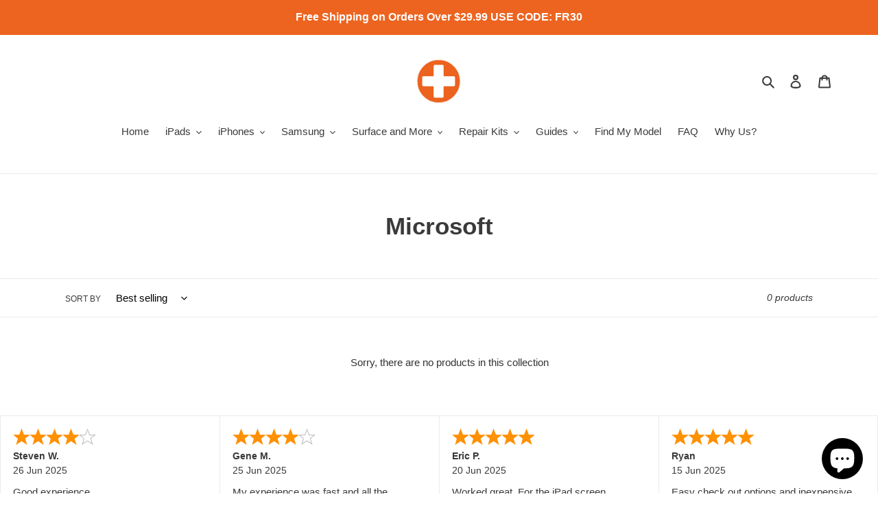

--- FILE ---
content_type: application/javascript
request_url: https://www.shopperapproved.com/widgets/testimonial/3.0/24140.js
body_size: 10404
content:

var sa_widget_overall = '4.6';
var sa_widget_overallcount = '29287';
var dark_logo = 'https://www.shopperapproved.com/widgets/images/widgetfooter-darklogo-eng.png';
var darknarrow_logo = 'https://www.shopperapproved.com/widgets/images/widgetfooter-darknarrow-eng.png';
var white_logo = 'https://www.shopperapproved.com/widgets/images/widgetfooter-whitelogo-eng.png';
var whitenarrow_logo = 'https://www.shopperapproved.com/widgets/images/widgetfooter-whitenarrow-eng.png';
var colorized_logo = 'https://www.shopperapproved.com/widgets/images/widgetfooter-darklogo-eng-colorized.png';

//Cached 2026-01-18 00:15:29

sa_id = '24140';
sa_widget_contents = [{"name":"<span class=\"sa_displayname\">Steven W.<\/span>","date":"26 Jun 2025","stars":"4.0","link":"https:\/\/www.shopperapproved.com\/reviews\/RepairPartsPlus.com?reviewid=202291698","comments":"    Good experience\n    "},{"name":"<span class=\"sa_displayname\">Gene M.<\/span>","date":"25 Jun 2025","stars":"4.0","link":"https:\/\/www.shopperapproved.com\/reviews\/RepairPartsPlus.com?reviewid=202209391","comments":"    My experience was fast and all the questions I had your website answered them.\n    "},{"name":"<span class=\"sa_displayname\">Eric P.<\/span>","date":"20 Jun 2025","stars":"5.0","link":"https:\/\/www.shopperapproved.com\/reviews\/RepairPartsPlus.com?reviewid=201625941","comments":"    Worked great.  For the iPad screen replaced and everything is working.\n    "},{"name":"<span class=\"sa_displayname\">Ryan<\/span>","date":"15 Jun 2025","stars":"5.0","link":"https:\/\/www.shopperapproved.com\/reviews\/RepairPartsPlus.com?reviewid=201735389","comments":"    Easy check out options and inexpensive shipping\n    "},{"name":"<span class=\"sa_displayname\">David T.<\/span>","date":"10 Apr 2025","stars":"5.0","link":"https:\/\/www.shopperapproved.com\/reviews\/RepairPartsPlus.com?reviewid=198245205","comments":"    Easy to order\n    "},{"name":"<span class=\"sa_displayname\">Jennifer D.<\/span>","date":"07 Apr 2025","stars":"5.0","link":"https:\/\/www.shopperapproved.com\/reviews\/RepairPartsPlus.com?reviewid=198038942","comments":"    N\/a\n    "},{"name":"<span class=\"sa_displayname\">Tyler S.<\/span>","date":"04 Apr 2025","stars":"5.0","link":"https:\/\/www.shopperapproved.com\/reviews\/RepairPartsPlus.com?reviewid=197888193","comments":"    Quick n easy\n    "},{"name":"<span class=\"sa_displayname\">Douglas H.<\/span>","date":"29 Mar 2025","stars":"5.0","link":"https:\/\/www.shopperapproved.com\/reviews\/RepairPartsPlus.com?reviewid=197583613","comments":"    quick and ez\n    "},{"name":"<span class=\"sa_displayname\">Gerry R.<\/span>","date":"26 Mar 2025","stars":"5.0","link":"https:\/\/www.shopperapproved.com\/reviews\/RepairPartsPlus.com?reviewid=197403104","comments":"    Fast and easy\n    "},{"name":"<span class=\"sa_displayname sa_anonymous\">A Reviewer<\/span>","date":"22 Feb 2025","stars":"5.0","link":"https:\/\/www.shopperapproved.com\/reviews\/RepairPartsPlus.com?reviewid=195159034","comments":"    Good price fast shipping\n    "},{"name":"<span class=\"sa_displayname\">Charlene F.<\/span>","date":"17 Feb 2025","stars":"5.0","link":"https:\/\/www.shopperapproved.com\/reviews\/RepairPartsPlus.com?reviewid=195349003","comments":"    Like\n    "},{"name":"<span class=\"sa_displayname\">Donnie A.<\/span>","date":"04 Feb 2025","stars":"5.0","link":"https:\/\/www.shopperapproved.com\/reviews\/RepairPartsPlus.com?reviewid=194588619","comments":"    Fair prices and good quality.\n    "},{"name":"<span class=\"sa_displayname\">RLH<\/span>","date":"29 Dec 2024","stars":"5.0","link":"https:\/\/www.shopperapproved.com\/reviews\/RepairPartsPlus.com?reviewid=192779614","comments":"    Items in stock and reasonable\n    "},{"name":"<span class=\"sa_displayname\">Jeffrey A.<\/span><span class=\"sa_location\">- <span class=\"sa_stateprov\">FL<\/span>, <span class=\"sa_country\">united states<\/span><\/span>","date":"01 Dec 2024","stars":"5.0","link":"https:\/\/www.shopperapproved.com\/reviews\/RepairPartsPlus.com?reviewid=190565320","comments":"    Easy, no hassle, good pricing, reasonable delivery time.\n    "},{"name":"<span class=\"sa_displayname\">Paul G.<\/span>","date":"29 Nov 2024","stars":"5.0","link":"https:\/\/www.shopperapproved.com\/reviews\/RepairPartsPlus.com?reviewid=190516868","comments":"    As described and it works great.\n    "},{"name":"<span class=\"sa_displayname\">Ted G.<\/span>","date":"24 Nov 2024","stars":"5.0","link":"https:\/\/www.shopperapproved.com\/reviews\/RepairPartsPlus.com?reviewid=190754149","comments":"    User friendly site.  Good illustrations.\n    "},{"name":"<span class=\"sa_displayname\">null R.<\/span>","date":"24 Nov 2024","stars":"5.0","link":"https:\/\/www.shopperapproved.com\/reviews\/RepairPartsPlus.com?reviewid=190318292","comments":"    Are the parts are outstanding what I expected? I'm very grateful. I love my iPad and this helps you keep it maintain it and use it course that's what it's for thank you. I appreciate the parts. Have a great day.\n    "},{"name":"<span class=\"sa_displayname\">Celia E.<\/span>","date":"20 Nov 2024","stars":"5.0","link":"https:\/\/www.shopperapproved.com\/reviews\/RepairPartsPlus.com?reviewid=190538476","comments":"    It's always easy to navigate the website and find what part you need fast.\n    "},{"name":"<span class=\"sa_displayname\">Frank T.<\/span><span class=\"sa_location\">- <span class=\"sa_stateprov\">texas<\/span>, <span class=\"sa_country\">united states<\/span><\/span>","date":"08 Oct 2024","stars":"5.0","link":"https:\/\/www.shopperapproved.com\/reviews\/RepairPartsPlus.com?reviewid=187953802","comments":"    not yet finished\n    "},{"name":"<span class=\"sa_displayname\">Jake W.<\/span><span class=\"sa_location\">- <span class=\"sa_stateprov\">Utah<\/span>, <span class=\"sa_country\">United States<\/span><\/span>","date":"20 Sep 2024","stars":"4.0","link":"https:\/\/www.shopperapproved.com\/reviews\/RepairPartsPlus.com?reviewid=187038717","comments":"    It came earlier than I expected and it was a good experience. I would maybe have links to recommended videos to help with repair\n    "},{"name":"<span class=\"sa_displayname\">Charlene F.<\/span>","date":"30 Aug 2024","stars":"5.0","link":"https:\/\/www.shopperapproved.com\/reviews\/RepairPartsPlus.com?reviewid=186358109","comments":"    No problems.\n    "},{"name":"<span class=\"sa_displayname\">Charlene F.<\/span>","date":"23 Aug 2024","stars":"5.0","link":"https:\/\/www.shopperapproved.com\/reviews\/RepairPartsPlus.com?reviewid=185960189","comments":"    Easy to use.\n    "},{"name":"<span class=\"sa_displayname\">Tammy M.<\/span>","date":"06 Aug 2024","stars":"5.0","link":"https:\/\/www.shopperapproved.com\/reviews\/RepairPartsPlus.com?reviewid=185130129","comments":"    Thank you   Order placement was easy. Hopeful that product will be satisfactory as well\n    "},{"name":"<span class=\"sa_displayname\">Eric P.<\/span><span class=\"sa_location\">- <span class=\"sa_stateprov\">Ca<\/span>, <span class=\"sa_country\">united states<\/span><\/span>","date":"25 Jul 2024","stars":"5.0","link":"https:\/\/www.shopperapproved.com\/reviews\/RepairPartsPlus.com?reviewid=184092675","comments":"    Fast shipping and product worked and performed as described\n    "},{"name":"<span class=\"sa_displayname sa_anonymous\">A Reviewer<\/span>","date":"18 Jul 2024","stars":"5.0","link":"https:\/\/www.shopperapproved.com\/reviews\/RepairPartsPlus.com?reviewid=183878197","comments":"    Great customer service. Item as described. Highly recommend!\n    "},{"name":"<span class=\"sa_displayname\">Alessandra B.<\/span><span class=\"sa_location\">- <span class=\"sa_stateprov\">Indiana<\/span>, <span class=\"sa_country\">united states<\/span><\/span>","date":"18 Jul 2024","stars":"5.0","link":"https:\/\/www.shopperapproved.com\/reviews\/RepairPartsPlus.com?reviewid=183673644","comments":"    So far the experience has been positive. As soon as I use the repair kit. I will be able to share additional information.\n    "},{"name":"<span class=\"sa_displayname\">Alessandra B.<\/span>","date":"12 Jul 2024","stars":"5.0","link":"https:\/\/www.shopperapproved.com\/reviews\/RepairPartsPlus.com?reviewid=183950535","comments":"    So far it is okay. I am looking forward to receive the product and fix my cell phone\n    "},{"name":"<span class=\"sa_displayname\">Sam C.<\/span>","date":"11 Jul 2024","stars":"5.0","link":"https:\/\/www.shopperapproved.com\/reviews\/RepairPartsPlus.com?reviewid=183924763","comments":"    Amazing\n    "},{"name":"<span class=\"sa_displayname\">Daniel F.<\/span>","date":"11 Jun 2024","stars":"5.0","link":"https:\/\/www.shopperapproved.com\/reviews\/RepairPartsPlus.com?reviewid=182040620","comments":"    Parts seem to be of good quality. This is the second time I've ordered parts. This time shipping a slower this time. Overall good experience\n    "},{"name":"<span class=\"sa_displayname\">brett A.<\/span>","date":"23 May 2024","stars":"5.0","link":"https:\/\/www.shopperapproved.com\/reviews\/RepairPartsPlus.com?reviewid=181480281","comments":"    AAA\n    "},{"name":"<span class=\"sa_displayname\">Ronny T.<\/span><span class=\"sa_location\">- <span class=\"sa_stateprov\">Oregon<\/span>, <span class=\"sa_country\">united states<\/span><\/span>","date":"20 May 2024","stars":"5.0","link":"https:\/\/www.shopperapproved.com\/reviews\/RepairPartsPlus.com?reviewid=180670850","comments":"    I wish someone would answer my my message that I left on the web sight about returning the product and getting<br>The correct parts\n    "},{"name":"<span class=\"sa_displayname\">Eric P.<\/span><span class=\"sa_location\">- <span class=\"sa_stateprov\">CA<\/span>, <span class=\"sa_country\">united states<\/span><\/span>","date":"03 May 2024","stars":"5.0","link":"https:\/\/www.shopperapproved.com\/reviews\/RepairPartsPlus.com?reviewid=179870304","comments":"    Bought 3 screens so far, all fit and worked flawlessly.\n    "},{"name":"<span class=\"sa_displayname\">George G.<\/span>","date":"30 Apr 2024","stars":"4.0","link":"https:\/\/www.shopperapproved.com\/reviews\/RepairPartsPlus.com?reviewid=179733740","comments":"    Good iPad repair part for price . Installed easy fit perfect\n    "},{"name":"<span class=\"sa_displayname\">Michael S.<\/span><span class=\"sa_location\">- <span class=\"sa_stateprov\">MO<\/span>, <span class=\"sa_country\">United States<\/span><\/span>","date":"16 Apr 2024","stars":"5.0","link":"https:\/\/www.shopperapproved.com\/reviews\/RepairPartsPlus.com?reviewid=179037989","comments":"    Awsome\n    "},{"name":"<span class=\"sa_displayname\">Amanda W.<\/span>","date":"11 Apr 2024","stars":"4.0","link":"https:\/\/www.shopperapproved.com\/reviews\/RepairPartsPlus.com?reviewid=179187868","comments":"    No issues so far\n    "},{"name":"<span class=\"sa_displayname\">Michael S.<\/span>","date":"01 Apr 2024","stars":"5.0","link":"https:\/\/www.shopperapproved.com\/reviews\/RepairPartsPlus.com?reviewid=178666559","comments":"    so far fantisic\n    "},{"name":"<span class=\"sa_displayname\">Anthony W.<\/span>","date":"30 Mar 2024","stars":"5.0","link":"https:\/\/www.shopperapproved.com\/reviews\/RepairPartsPlus.com?reviewid=178579346","comments":"    As a repeat customer, I can trust them. One professional to another.\n    "},{"name":"<span class=\"sa_displayname\">Andre K.<\/span>","date":"16 Feb 2024","stars":"5.0","link":"https:\/\/www.shopperapproved.com\/reviews\/RepairPartsPlus.com?reviewid=176248584","comments":"    Great overall experience with the product!\n    "},{"name":"<span class=\"sa_displayname\">Francis W.<\/span>","date":"11 Feb 2024","stars":"4.0","link":"https:\/\/www.shopperapproved.com\/reviews\/RepairPartsPlus.com?reviewid=175548885","comments":"    xx\n    "},{"name":"<span class=\"sa_displayname\">David<\/span>","date":"24 Jan 2024","stars":"5.0","link":"https:\/\/www.shopperapproved.com\/reviews\/RepairPartsPlus.com?reviewid=174701596","comments":"    quick and easy\n    "},{"name":"<span class=\"sa_displayname\">Jeff D.<\/span>","date":"14 Jan 2024","stars":"5.0","link":"https:\/\/www.shopperapproved.com\/reviews\/RepairPartsPlus.com?reviewid=174613368","comments":"    very easy\n    "},{"name":"<span class=\"sa_displayname\">Albert L.<\/span>","date":"18 Dec 2023","stars":"5.0","link":"https:\/\/www.shopperapproved.com\/reviews\/RepairPartsPlus.com?reviewid=172698138","comments":"    Ordering was easy and the kit had everything I needed and easy to use\n    "},{"name":"<span class=\"sa_displayname\">Sue R.<\/span><span class=\"sa_location\">- <span class=\"sa_stateprov\">FL<\/span>, <span class=\"sa_country\">United States<\/span><\/span>","date":"12 Dec 2023","stars":"5.0","link":"https:\/\/www.shopperapproved.com\/reviews\/RepairPartsPlus.com?reviewid=172530931","comments":"    I haven't installed it yet.<br><br>Delivery took longer than expected but it's OK.\n    "},{"name":"<span class=\"sa_displayname\">Jamie C.<\/span>","date":"26 Nov 2023","stars":"5.0","link":"https:\/\/www.shopperapproved.com\/reviews\/RepairPartsPlus.com?reviewid=172031304","comments":"    good stuff, thanks....\n    "},{"name":"<span class=\"sa_displayname\">Chae W.<\/span>","date":"10 Sep 2023","stars":"5.0","link":"https:\/\/www.shopperapproved.com\/reviews\/RepairPartsPlus.com?reviewid=167962661","comments":"    no muss no fuss! simple and quick!\n    "},{"name":"<span class=\"sa_displayname\">KENNETH P.<\/span><span class=\"sa_location\">- <span class=\"sa_stateprov\">Tennessee <\/span>, <span class=\"sa_country\">united states<\/span><\/span>","date":"13 Aug 2023","stars":"5.0","link":"https:\/\/www.shopperapproved.com\/reviews\/RepairPartsPlus.com?reviewid=165899504","comments":"    Quality parts at a fair price.\n    "},{"name":"<span class=\"sa_displayname\">Benjamin O.<\/span>","date":"25 Jul 2023","stars":"5.0","link":"https:\/\/www.shopperapproved.com\/reviews\/RepairPartsPlus.com?reviewid=164903128","comments":"    Got the product to me in a timely manner.  Will use again.\n    "},{"name":"<span class=\"sa_displayname\">Brian M.<\/span>","date":"06 Mar 2023","stars":"5.0","link":"https:\/\/www.shopperapproved.com\/reviews\/RepairPartsPlus.com?reviewid=157061425","comments":"    Very good\n    "},{"name":"<span class=\"sa_displayname\">Garrett H.<\/span>","date":"19 Feb 2023","stars":"5.0","link":"https:\/\/www.shopperapproved.com\/reviews\/RepairPartsPlus.com?reviewid=156645075","comments":"    Quick and easy!\n    "},{"name":"<span class=\"sa_displayname\">Damon P.<\/span><span class=\"sa_location\">- <span class=\"sa_stateprov\">TN<\/span>, <span class=\"sa_country\">united states<\/span><\/span>","date":"28 Jan 2023","stars":"5.0","link":"https:\/\/www.shopperapproved.com\/reviews\/RepairPartsPlus.com?reviewid=154893667","comments":"    I purchased this kit to replace the battery in my Gen 1 iPad.  The replacement was pretty easy but realizing that finesse over force was a success factor in this repair.  Got everything back together and it all works great.  If I have learned anything from this replacement it would be...  verify EVERYTHING works before putting it back together.  I forgot to verify my front-facing camera and now, I have another screen tape kit on its way so that I can pull it back apart to connect the camera.  <br>I was very happy with the kit and Customer Service is excellent.  I had an issue and they were quick to respond and got me completely taken care of.\n    "},{"name":"<span class=\"sa_displayname\">Two S.<\/span><span class=\"sa_location\">- <span class=\"sa_stateprov\">New York<\/span>, <span class=\"sa_country\">united states<\/span><\/span>","date":"21 Jan 2023","stars":"4.0","link":"https:\/\/www.shopperapproved.com\/reviews\/RepairPartsPlus.com?reviewid=154484591","comments":"    Never had any issues in 10 years of using this site.\n    "},{"name":"<span class=\"sa_displayname\">David<\/span><span class=\"sa_location\">- <span class=\"sa_stateprov\">NY<\/span>, <span class=\"sa_country\">united states<\/span><\/span>","date":"17 Jan 2023","stars":"5.0","link":"https:\/\/www.shopperapproved.com\/reviews\/RepairPartsPlus.com?reviewid=154253100","comments":"    My 1st replacement battery wasn't performing properly after installation.  Repair Parts Plus immediately sent out a replacement. Excellent customer service.\n    "},{"name":"<span class=\"sa_displayname\">Timothy F.<\/span>","date":"14 Jan 2023","stars":"5.0","link":"https:\/\/www.shopperapproved.com\/reviews\/RepairPartsPlus.com?reviewid=154524000","comments":"    Website is top notch for easy ordering!\n    "},{"name":"<span class=\"sa_displayname\">William H.<\/span><span class=\"sa_location\">- <span class=\"sa_stateprov\">Pa<\/span>, <span class=\"sa_country\">united states<\/span><\/span>","date":"22 Dec 2022","stars":"5.0","link":"https:\/\/www.shopperapproved.com\/reviews\/RepairPartsPlus.com?reviewid=152862857","comments":"    Quick and easy. Thank you\n    "},{"name":"<span class=\"sa_displayname\">Andre K.<\/span><span class=\"sa_location\">- <span class=\"sa_stateprov\">PA<\/span>, <span class=\"sa_country\">united states<\/span><\/span>","date":"23 Nov 2022","stars":"5.0","link":"https:\/\/www.shopperapproved.com\/reviews\/RepairPartsPlus.com?reviewid=150811349","comments":"    Product is great. Shipping is super quick. Really appreciate fast processing and shipping to be able to replace the screen.\n    "},{"name":"<span class=\"sa_displayname\">Bill D.<\/span>","date":"22 Aug 2022","stars":"5.0","link":"https:\/\/www.shopperapproved.com\/reviews\/RepairPartsPlus.com?reviewid=144784445","comments":"    Excellent as always. Thank you.\n    "},{"name":"<span class=\"sa_displayname\">Alvin W.<\/span>","date":"15 Aug 2022","stars":"4.0","link":"https:\/\/www.shopperapproved.com\/reviews\/RepairPartsPlus.com?reviewid=144984002","comments":"    They was great sent wrong part at first but was quick to fix problem thank u will use again if needed\n    "},{"name":"<span class=\"sa_displayname\">Desmond P.<\/span><span class=\"sa_location\">- <span class=\"sa_stateprov\">Virginia<\/span>, <span class=\"sa_country\">united states<\/span><\/span>","date":"07 Aug 2022","stars":"5.0","link":"https:\/\/www.shopperapproved.com\/reviews\/RepairPartsPlus.com?reviewid=143866585","comments":"    none at this time.  everything is OK so far.  I have not replaced the screen yet.\n    "},{"name":"<span class=\"sa_displayname\">Bryan R.<\/span>","date":"02 Aug 2022","stars":"5.0","link":"https:\/\/www.shopperapproved.com\/reviews\/RepairPartsPlus.com?reviewid=143595632","comments":"    Great website, easy to find products. Fast checkout.\n    "},{"name":"<span class=\"sa_displayname\">Louis A.<\/span>","date":"01 Aug 2022","stars":"5.0","link":"https:\/\/www.shopperapproved.com\/reviews\/RepairPartsPlus.com?reviewid=144068869","comments":"    It was easy honestly\n    "},{"name":"<span class=\"sa_displayname\">Carol L.<\/span><span class=\"sa_location\">- <span class=\"sa_stateprov\">PA<\/span>, <span class=\"sa_country\">united states<\/span><\/span>","date":"31 Jul 2022","stars":"5.0","link":"https:\/\/www.shopperapproved.com\/reviews\/RepairPartsPlus.com?reviewid=143478319","comments":"    Fits great! Thank you.\n    "},{"name":"<span class=\"sa_displayname\">greg A.<\/span>","date":"29 Jul 2022","stars":"5.0","link":"https:\/\/www.shopperapproved.com\/reviews\/RepairPartsPlus.com?reviewid=143290593","comments":"    solid experience, one glitch where only quantity of one was shipped when quantity of two was ordered but that was resolved easily with delivery a few days later\n    "},{"name":"<span class=\"sa_displayname\">Wayne W.<\/span><span class=\"sa_location\">- <span class=\"sa_stateprov\">PA<\/span>, <span class=\"sa_country\">united states<\/span><\/span>","date":"26 Jul 2022","stars":"5.0","link":"https:\/\/www.shopperapproved.com\/reviews\/RepairPartsPlus.com?reviewid=143187126","comments":"    Product arrived in a timely fashion\n    "},{"name":"<span class=\"sa_displayname\">Jose F.<\/span>","date":"25 Jul 2022","stars":"5.0","link":"https:\/\/www.shopperapproved.com\/reviews\/RepairPartsPlus.com?reviewid=143602271","comments":"    easy to find parts\n    "},{"name":"<span class=\"sa_displayname\">Patrick C.<\/span>","date":"25 Jul 2022","stars":"5.0","link":"https:\/\/www.shopperapproved.com\/reviews\/RepairPartsPlus.com?reviewid=143566411","comments":"    Fast & accurate\n    "},{"name":"<span class=\"sa_displayname\">Dane L.<\/span>","date":"24 Jul 2022","stars":"5.0","link":"https:\/\/www.shopperapproved.com\/reviews\/RepairPartsPlus.com?reviewid=143030710","comments":"    Super happy with my experience\n    "},{"name":"<span class=\"sa_displayname\">Wlodarczyk<\/span><span class=\"sa_location\">- <span class=\"sa_stateprov\">Michigan<\/span>, <span class=\"sa_country\">united states<\/span><\/span>","date":"21 Jul 2022","stars":"5.0","link":"https:\/\/www.shopperapproved.com\/reviews\/RepairPartsPlus.com?reviewid=142851976","comments":"    I ordered and replaced the battery in my Galaxy S8 cell phone\n    "},{"name":"<span class=\"sa_displayname\">David C.<\/span>","date":"18 Jul 2022","stars":"5.0","link":"https:\/\/www.shopperapproved.com\/reviews\/RepairPartsPlus.com?reviewid=143135621","comments":"    Have used RepairPartsPlus in the past.\n    "},{"name":"<span class=\"sa_displayname\">JOANNA L.<\/span>","date":"11 Jul 2022","stars":"5.0","link":"https:\/\/www.shopperapproved.com\/reviews\/RepairPartsPlus.com?reviewid=142246655","comments":"    My shopping experiences was great!\n    "},{"name":"<span class=\"sa_displayname\">Richard M.<\/span><span class=\"sa_location\">- <span class=\"sa_stateprov\">OR<\/span>, <span class=\"sa_country\">united states<\/span><\/span>","date":"07 Jul 2022","stars":"5.0","link":"https:\/\/www.shopperapproved.com\/reviews\/RepairPartsPlus.com?reviewid=141968263","comments":"    This is my second order, I was very happy with the first. The high quality of the products received on the first order were indicative of the conscientiousness of RepairParts+ in providing the very best in parts and tools.\n    "},{"name":"<span class=\"sa_displayname\">David D.<\/span>","date":"03 Jul 2022","stars":"5.0","link":"https:\/\/www.shopperapproved.com\/reviews\/RepairPartsPlus.com?reviewid=141811329","comments":"    Step by step directions were excellent and very complete.\n    "},{"name":"<span class=\"sa_displayname\">Anthony B.<\/span>","date":"23 Jun 2022","stars":"5.0","link":"https:\/\/www.shopperapproved.com\/reviews\/RepairPartsPlus.com?reviewid=141656145","comments":"    Checkout was very smooth. Thank you.\n    "},{"name":"<span class=\"sa_displayname\">T F.<\/span><span class=\"sa_location\">- <span class=\"sa_stateprov\">IL<\/span>, <span class=\"sa_country\">united states<\/span><\/span>","date":"08 Jun 2022","stars":"5.0","link":"https:\/\/www.shopperapproved.com\/reviews\/RepairPartsPlus.com?reviewid=140225728","comments":"    Customer service is top notch! They quickly helped me place an order manually while their new web site was getting the bugs worked out. I order from RPP all the time and never an issue with them.\n    "},{"name":"<span class=\"sa_displayname\">Sheyna B.<\/span>","date":"28 May 2022","stars":"5.0","link":"https:\/\/www.shopperapproved.com\/reviews\/RepairPartsPlus.com?reviewid=140078028","comments":"    Best business to order replacements parts from\n    "},{"name":"<span class=\"sa_displayname sa_anonymous\">A Reviewer<\/span>","date":"22 May 2022","stars":"5.0","link":"https:\/\/www.shopperapproved.com\/reviews\/RepairPartsPlus.com?reviewid=139692685","comments":"    easy to find parts free shipping\n    "},{"name":"<span class=\"sa_displayname\">BALOGNA<\/span><span class=\"sa_location\">- <span class=\"sa_stateprov\">Wi<\/span>, <span class=\"sa_country\">united states<\/span><\/span>","date":"08 May 2022","stars":"5.0","link":"https:\/\/www.shopperapproved.com\/reviews\/RepairPartsPlus.com?reviewid=138266249","comments":"    Decent price with high quality parts\n    "},{"name":"<span class=\"sa_displayname sa_anonymous\">A Reviewer<\/span>","date":"04 May 2022","stars":"5.0","link":"https:\/\/www.shopperapproved.com\/reviews\/RepairPartsPlus.com?reviewid=138104498","comments":"    The shipment came earlier than expected. I was pleased with the quality of the product.\n    "},{"name":"<span class=\"sa_displayname\">CHRIS R.<\/span><span class=\"sa_location\">- <span class=\"sa_stateprov\">CA<\/span>, <span class=\"sa_country\">United States<\/span><\/span>","date":"03 May 2022","stars":"5.0","link":"https:\/\/www.shopperapproved.com\/reviews\/RepairPartsPlus.com?reviewid=138039427","comments":"    REPAIRPARTSPLUS IS MY GO TO CELL PHONE PARTS FOR FAST AND QUALITY PARTS THEY ALWAYS COME THROUGH WHEN I NEED THEM FOR MY SIDE HUSSLE GIG.\n    "},{"name":"<span class=\"sa_displayname\">Fred<\/span>","date":"29 Apr 2022","stars":"5.0","link":"https:\/\/www.shopperapproved.com\/reviews\/RepairPartsPlus.com?reviewid=138318796","comments":"    Easy site navigation and ordering process.\n    "},{"name":"<span class=\"sa_displayname\">Michael B.<\/span>","date":"29 Apr 2022","stars":"5.0","link":"https:\/\/www.shopperapproved.com\/reviews\/RepairPartsPlus.com?reviewid=138312490","comments":"    I've been using these guys for almost 5 yrs and I've never had a problem with anything that I've ordered.\n    "},{"name":"<span class=\"sa_displayname\">Bonnie M.<\/span>","date":"25 Apr 2022","stars":"5.0","link":"https:\/\/www.shopperapproved.com\/reviews\/RepairPartsPlus.com?reviewid=138083211","comments":"    ok\n    "},{"name":"<span class=\"sa_displayname\">Ernest R.<\/span><span class=\"sa_location\">- <span class=\"sa_stateprov\">Az <\/span>, <span class=\"sa_country\">united states<\/span><\/span>","date":"22 Apr 2022","stars":"5.0","link":"https:\/\/www.shopperapproved.com\/reviews\/RepairPartsPlus.com?reviewid=137405783","comments":"    Great products.\n    "},{"name":"<span class=\"sa_displayname\">Michael<\/span><span class=\"sa_location\">- <span class=\"sa_stateprov\">Alaska<\/span>, <span class=\"sa_country\">united states<\/span><\/span>","date":"21 Apr 2022","stars":"5.0","link":"https:\/\/www.shopperapproved.com\/reviews\/RepairPartsPlus.com?reviewid=137329715","comments":"    Great Parts\n    "},{"name":"<span class=\"sa_displayname\">Betsy C.<\/span>","date":"20 Apr 2022","stars":"5.0","link":"https:\/\/www.shopperapproved.com\/reviews\/RepairPartsPlus.com?reviewid=137311636","comments":"    great expierence will use again\n    "},{"name":"<span class=\"sa_displayname\">Susy<\/span>","date":"19 Apr 2022","stars":"5.0","link":"https:\/\/www.shopperapproved.com\/reviews\/RepairPartsPlus.com?reviewid=137668155","comments":"    Great experience shopping\n    "},{"name":"<span class=\"sa_displayname sa_anonymous\">A Reviewer<\/span><span class=\"sa_location\">- <span class=\"sa_stateprov\">Oklahoma <\/span>, <span class=\"sa_country\">united states<\/span><\/span>","date":"18 Apr 2022","stars":"5.0","link":"https:\/\/www.shopperapproved.com\/reviews\/RepairPartsPlus.com?reviewid=137186786","comments":"    As typical, I received the right product quickly and my repair turned out great.  Thanks for the great products and helpful how-to videos.\n    "},{"name":"<span class=\"sa_displayname\">Dean<\/span><span class=\"sa_location\">- <span class=\"sa_stateprov\">sc<\/span>, <span class=\"sa_country\">united states<\/span><\/span>","date":"17 Apr 2022","stars":"5.0","link":"https:\/\/www.shopperapproved.com\/reviews\/RepairPartsPlus.com?reviewid=136972016","comments":"    excellent delivery time, easy to follow instructional videos and exact fitting parts and tools to do the job\n    "},{"name":"<span class=\"sa_displayname\">Tim K.<\/span><span class=\"sa_location\">- <span class=\"sa_stateprov\">NY<\/span>, <span class=\"sa_country\">united states<\/span><\/span>","date":"17 Apr 2022","stars":"5.0","link":"https:\/\/www.shopperapproved.com\/reviews\/RepairPartsPlus.com?reviewid=137142680","comments":"    I ended up watch a video by TechXS instead of using written instructions from this site and it worked out perfectly! I would definitely recommend using a hairdryer to heat up the adhesive as getting the facial recognition \/ ear piece off was quite difficult and time consuming. Otherwise I got it on myself with no prior tech experience and it works perfectly!\n    "},{"name":"<span class=\"sa_displayname\">Bryce T.<\/span>","date":"17 Apr 2022","stars":"5.0","link":"https:\/\/www.shopperapproved.com\/reviews\/RepairPartsPlus.com?reviewid=137557791","comments":"    Free shipping and found my product quickly!\n    "},{"name":"<span class=\"sa_displayname\">Karen S.<\/span>","date":"16 Apr 2022","stars":"5.0","link":"https:\/\/www.shopperapproved.com\/reviews\/RepairPartsPlus.com?reviewid=137543621","comments":"    Great\n    "},{"name":"<span class=\"sa_displayname\">John<\/span>","date":"14 Apr 2022","stars":"5.0","link":"https:\/\/www.shopperapproved.com\/reviews\/RepairPartsPlus.com?reviewid=137393417","comments":"    Excellent\u2026repeat customer\n    "},{"name":"<span class=\"sa_displayname\">Christopher<\/span><span class=\"sa_location\">- <span class=\"sa_stateprov\">NH<\/span>, <span class=\"sa_country\">United States<\/span><\/span>","date":"10 Apr 2022","stars":"5.0","link":"https:\/\/www.shopperapproved.com\/reviews\/RepairPartsPlus.com?reviewid=136693411","comments":"    Easy to use.\n    "},{"name":"<span class=\"sa_displayname\">Kristin P.<\/span>","date":"06 Apr 2022","stars":"5.0","link":"https:\/\/www.shopperapproved.com\/reviews\/RepairPartsPlus.com?reviewid=136942169","comments":"    3rd time customer, as always - expecting great things!\n    "},{"name":"<span class=\"sa_displayname\">Vince<\/span>","date":"06 Apr 2022","stars":"5.0","link":"https:\/\/www.shopperapproved.com\/reviews\/RepairPartsPlus.com?reviewid=136923773","comments":"    Awesome.\n    "},{"name":"<span class=\"sa_displayname\">Carlos S.<\/span>","date":"06 Apr 2022","stars":"5.0","link":"https:\/\/www.shopperapproved.com\/reviews\/RepairPartsPlus.com?reviewid=136926306","comments":"    Very good\n    "},{"name":"<span class=\"sa_displayname\">Mike<\/span>","date":"05 Apr 2022","stars":"5.0","link":"https:\/\/www.shopperapproved.com\/reviews\/RepairPartsPlus.com?reviewid=136874775","comments":"    So far so good, easy to navigate site.\n    "},{"name":"<span class=\"sa_displayname\">Ron<\/span>","date":"03 Apr 2022","stars":"5.0","link":"https:\/\/www.shopperapproved.com\/reviews\/RepairPartsPlus.com?reviewid=136716727","comments":"    You make it easy to find what I for repairs\n    "},{"name":"<span class=\"sa_displayname\">Chris L.<\/span>","date":"02 Apr 2022","stars":"5.0","link":"https:\/\/www.shopperapproved.com\/reviews\/RepairPartsPlus.com?reviewid=133369554","comments":"    Quick and easy\n    "},{"name":"<span class=\"sa_displayname\">Thomas F.<\/span>","date":"01 Apr 2022","stars":"5.0","link":"https:\/\/www.shopperapproved.com\/reviews\/RepairPartsPlus.com?reviewid=136165267","comments":"    Great Delivery Time\n    "},{"name":"<span class=\"sa_displayname\">Don<\/span><span class=\"sa_location\">- <span class=\"sa_stateprov\">NM<\/span>, <span class=\"sa_country\">united states<\/span><\/span>","date":"31 Mar 2022","stars":"5.0","link":"https:\/\/www.shopperapproved.com\/reviews\/RepairPartsPlus.com?reviewid=136004240","comments":"    Great customer service\n    "}];
sa_css = '.sa_rounded .sa_review { -moz-border-radius: 10px !important; -webkit-border-radius: 10px !important; -khtml-border-radius: 10px !important; border-radius: 10px !important; } .sa_topborder .sa_review { border-width: 1px 0 0 0 !important; } .sa_noborder .sa_review { border-width: 0 !important; } .sa_bgWhite .sa_review { background-color: #ffffff; } .sa_bgBlack .sa_review { background-color: #000000; } .sa_bgBlue .sa_review { background-color: #012847; } .sa_bgGray .sa_review { background-color: #ebebeb; } .sa_bgRed .sa_review { background-color: #780001; } .sa_bgGreen .sa_review { background-color: #185a1c; } .sa_bgGold .sa_review { background-color: #b77105; } .sa_colorWhite .sa_review { color: #ffffff; } .sa_colorBlack .sa_review { color: #000000; } .sa_colorBlue .sa_review { color: #012847; } .sa_colorGray .sa_review { color: #808080; } .sa_borderWhite .sa_review { border: #ffffff solid 1px; } .sa_borderBlack .sa_review { border: #000000 solid 1px; } .sa_borderBlue .sa_review { border: #012847 solid 1px; } .sa_borderGray .sa_review { border: #ebebeb solid 1px; } .sa_displayname { font-weight: bold; padding-right: .5em; } .sa_info { width: 150px; font-size: 14px; padding: 0 12px 12px 0; overflow: hidden; } .sa_name { white-space: nowrap; overflow: hidden; text-overflow: ellipsis; } .sa_wide .sa_name { white-space: inherit; overflow: auto; text-overflow: none; } .sa_comments { background-color: inherit !important; overflow: hidden; position: relative; line-height: 1.2em; padding: 0 !important; } .sa_comments:before { background-color: inherit; bottom: 0; position: absolute; right: 0; content: \'\\2026\'; } .sa_comments:after{ content: \'\'; background-color: inherit; position: absolute; height: 100px; width: 100%; z-index: 1; } .sa_wide .sa_info { float: left; height: 90px; } .sa_wide .sa_comments { text-align: left; } .sa_review { clear: both; padding: 1em !important; height: 160px; overflow: hidden; margin: 2px; cursor: pointer; } .sa_review span { display: inline !important; } .sa_review span.sa_star { display: inline-block !important; } .sa_wide .sa_review { height: auto; overflow: auto; } .sa_star { cursor:pointer; /*background: url(\"https://www.shopperapproved.com/widgets/widgetstar.png\") no-repeat;*/ background: url(\"https://www.shopperapproved.com/thankyou/simplestar.png\") no-repeat; width: 24px; height: 24px; display: inline-block !important; padding-right: 4px; } .sa_activestar { background-position: 0 -24px; } .sa_date { display: none; } .sa_showdate .sa_date { display: block !important; } .sa_narrow { font-size: 11px !important; } .sa_narrow .sa_review { height: 130px; } .sa_narrow .sa_name { font-size: 12px !important; width: 120px !important; } .sa_narrow .sa_date { font-size: 12px !important; width: 120px !important; } /*.sa_narrow .sa_star { background: url(\"https://www.shopperapproved.com/widgets/widgetstar-small.png\") no-repeat !important; width: 18px !important; height: 18px !important; }*/ .sa_narrow .sa_star { background-image: url(\"https://www.shopperapproved.com/thankyou/simplestar.png\") !important; background-repeat: no-repeat !important; transform: scale(.75) !important; width: 26px !important; height: 30px !important; background-size: cover !important; background-position: 0 0; } .sa_narrow .sa_activestar { background-position: 0 -30px; } .sa_activestar_clientside { background-position: 0 -26px !important; } .sa_review120 .sa_review { height: 120px; } .sa_review95 .sa_review { height: 95px; } .sa_hidelocation .sa_location { display: none !important; } .sa_hideimage .sa_widget_footer { display: none !important; } .sa_temp { height: auto !important; overflow: visible !important; } .sa_wide.sa_narrow .sa_review { height: 50px; } .sa_wide.sa_narrow .sa_info { height: 35px; } .sa_wide.sa_narrow .sa_comments { } .sa_table { border: 0; background-color: inherit; } .sa_table tr { background-color: inherit; } .sa_table td { border: 0; background-color: inherit; } .sa_left { width: 150px; vertical-align: top; } .sa_right { vertical-align: top; } .sa_flex .sa_info,.sa_flex .sa_comments,.sa_flex .sa_review { height: auto !important; } .shopperapproved_widget table td { padding: 0 !important; }';

if (typeof(sa_static) == 'undefined')
    sa_static = false;

sa_setCookie = function(c_name,value,exdays)
{
    var exdate=new Date();
    exdate.setDate(exdate.getDate() + exdays);
    var c_value=escape(value) + ((exdays==null) ? "" : "; expires="+exdate.toUTCString())+"; secure";
    document.cookie=c_name + "=" + c_value;
}

sa_getCookie = function(c_name)
{
    var i,x,y,ARRcookies=document.cookie.split(";");
    for (i=0;i<ARRcookies.length;i++)
    {
        x=ARRcookies[i].substr(0,ARRcookies[i].indexOf("="));
        y=ARRcookies[i].substr(ARRcookies[i].indexOf("=")+1);
        x=x.replace(/^\s+|\s+$/g,"");
        if (x==c_name)
        {
            return unescape(y);
        }
    }
    return null;
} 

var sa_index = sa_getCookie('sa_current_view_merchant_'+sa_id);
var sa_product_index = sa_getCookie('sa_current_view_product_'+sa_id);
if (sa_index == null)
    sa_index = 0;
if (sa_product_index == null)
    sa_product_index = 0;    

function loadStyle(css) {
	
	//Adding roboto font on request for all
	var link = document.createElement('link');
    link.setAttribute('rel', 'stylesheet');
    link.setAttribute('type', 'text/css');
    link.setAttribute('href', 'https://fonts.googleapis.com/css?family=Roboto');
    document.getElementsByTagName('head')[0].appendChild(link);
	/////////////End roboto////////////
    var sastyle = document.createElement('style');
    sastyle.type = 'text/css';
    
    if (typeof(sastyle.styleSheet) != 'undefined' && typeof(sastyle.styleSheet.cssText) != 'undefined') {
        sastyle.styleSheet.cssText = css;   
    }
    else {
        sastyle.innerHTML = css;    
    }
    document.getElementsByTagName('head')[0].appendChild(sastyle);
}

function formatDate(date, format) {
    date = Date.parse(date);
    date = new Date(date);
    var day = date.getDate();
    var year = date.getFullYear();
    var month = date.getMonth();
    
    var longmonth = ['January', 'February', 'March', 'April', 'May', 'June', 'July', 'August', 'September', 'October', 'November', 'December'];
    var shortmonth = ['Jan', 'Feb', 'Mar', 'Apr', 'May', 'Jun', 'Jul', 'Aug', 'Sep', 'Oct', 'Nov', 'Dec'];
    
    switch (format) {
        case 'm/d/Y':
            return sa_pad(month+1, 2) + '/' + sa_pad(day, 2) + '/' + year;
        case 'd/m/Y':
            return sa_pad(day, 2) + '/' + sa_pad(month+1, 2) + '/' + year; 
        case 'j M Y':
            return day + ' ' + shortmonth[month] + ' ' + year;
        case 'F j, Y':
            return longmonth[month] + ' ' + day + ', ' + year;  
        default:
            return day + ' ' + shortmonth[month] + ' ' + year; 
    }  
}

function sa_pad(num, size) {
    var s = num+"";
    while (s.length < size) s = "0" + s;
    return s;
} 

var sa_loop = null;
function sa_loop_go(start) {
    
    if (typeof(sa_interval) == 'undefined') {
        sa_interval = 5000;
    }
    
    if (typeof(sa_loop) != 'undefined' && sa_loop != null)
        clearInterval(sa_loop);    
    if (start)
        sa_loop = window.setTimeout(saLoop, sa_interval);  
}

//http://weblogs.asp.net/joelvarty/archive/2009/05/07/load-jquery-dynamically.aspx
var jQueryScriptOutputted = false;
function initsaJQWidget3(restart) {
    
    if (typeof(restart) === 'undefined')
        restart = false;
    
    //if the jQuery object isn't available
    if (typeof(saJQ) == 'undefined') {

        if (! jQueryScriptOutputted) {
            //only output the script once..
            jQueryScriptOutputted = true;

            //output the script (load it from google api)
            var js = window.document.createElement('script');
            //jquery migration
            typeof(sa_jq_host) == 'undefined' ? sa_jq_host = 'www.shopperapproved.com': sa_jq_host;
            js.src = "//"+sa_jq_host+"/page/js/jquery.noconflict.js";
            // js.src = "//www.shopperapproved.com/page/js/jquery.noconflict.js";
            js.type = 'text/javascript'; 
            document.getElementsByTagName("head")[0].appendChild(js);
        }
        setTimeout(initsaJQWidget3, 50);
    } else { 
        
                
        function startShopperWidget3(first, tries)
        {
            tries = (typeof(tries) == 'undefined') ? 0 : ++tries;
            if (saJQ('div.shopperapproved_widget').length == 0 && tries < 10) {                 
                setTimeout(startShopperWidget3(first, tries), 300);
                return false;
            }
            
            if (typeof(sa_widget_overallcount) != 'undefined') {
                saJQ('.shopperapproved_rating_count').html(sa_widget_overallcount);
                saJQ('.shopperapproved_rating_value').html(sa_widget_overall);
            }
            
            
            if (typeof(first) == 'undefined')
                first = true;
                
            saJQ('a.sa_footer').click( function(e) {
                if (!saJQ(this).parent().siblings('div.shopperapproved_widget').hasClass('sa_hidelinks')) {
                    var nonwin = navigator.appName!='Microsoft Internet Explorer'?'yes':'no';
                    var height = screen.availHeight - 90;
                    var features = 'location='+nonwin+',scrollbars=yes,width=620,height='+height+',menubar=no,toolbar=no';
                    window.open(saJQ(this).prop('href'), 'shopperapproved', features);
                } 
                e.preventDefault();
            });
                                                                
            saJQ('div.shopperapproved_widget').each( function () {
                
                saJQ(this).height('css', '0px');
                
                var countclass = saJQ(this).attr('class').match(/sa_count([0-9]+)/);
                var count = (countclass) ? countclass[1] : 1;
                
                var horizontal = saJQ(this).hasClass('sa_horizontal');

                if (horizontal && saJQ(this).width() < count * 198) {
                    count = Math.floor(saJQ(this).width() / 198);
                    if (count < 1)
                        count = 1;
                }

                if (is_sa_product(this)) {
                    if (sa_product_widget_contents.length < count) {
                        count = sa_product_widget_contents.length;
                    }
                }
                else {
                    if (sa_widget_contents.length < count) {
                        count = sa_widget_contents.length;
                    }
                } 
                
                
                if ((horizontal && saJQ(this).width() / count >= 500) || (!horizontal && saJQ(this).width() >= 500)) {
                    saJQ(this).toggleClass('sa_wide', true);
                }

                var tdpercent = Math.round(100 / count);
                var widgethtml = (horizontal) ? '<table style="width:100%; table-layout: fixed;" cellpadding="5px"><tr>' : ''; 
                for (i=0; i<count; i++) {
                    if (horizontal)
                        widgethtml += '<td style="width:'+tdpercent+'%; vertical-align:top;">';
                    widgethtml += '<div class="sa_review" style="display: none;">';                            
                     
                    widgethtml += '<div class="sa_info"><span style="white-space: nowrap">'
                        + '<span class="sa_star"></span>'
                        + '<span class="sa_star"></span>'
                        + '<span class="sa_star"></span>'
                        + '<span class="sa_star"></span>'
                        + '<span class="sa_star"></span>'
                        + '</span>'
                        + '<div class="sa_name"></div>'
                        + '<div class="sa_date"></div>'
                        + '</div>';
                        
                     widgethtml += '<div class="sa_comments" style="padding-bottom: 10px"></div>';
                     
                     widgethtml += '</div>';
                     if (horizontal)
                        widgethtml += '</td>'; 
                     else
                        widgethtml += '<div style="clear:both;"></div>';                       
                }
                if (horizontal)
                    widgethtml += '</tr></table>';    
                saJQ(this).html(widgethtml);     
            });
            
            saJQ('window').resize( function () {
                var wide = ((saJQ('div.shopperapproved_widget').hasClass('sa_horizontal') && saJQ('div.shopperapproved_widget').width() / count >= 500)
                    || (!saJQ('div.shopperapproved_widget').hasClass('sa_horizontal') && saJQ('div.shopperapproved_widget').width() >= 500));
                saJQ('div.shopperapproved_widget').toggleClass('sa_wide', wide);
            });
            
            saLoop(first);

            if (!sa_static) {
                
                saJQ(' .sa_review').mouseover( function () {
                    sa_loop_go(false);      
                });
                
                saJQ(' .sa_review').mouseout( function () {
                    sa_loop_go(true);        
                });
                
                saJQ(' .sa_review').click( function() {
                    if (saJQ(this).data('link')) {
                        var nonwin=navigator.appName!='Microsoft Internet Explorer'?'yes':'no'; 
                        var certheight=screen.availHeight-90; 
                        window.open(saJQ(this).data('link'), 'shopperapproved', 'location='+nonwin+',scrollbars=yes,width=620,height='+certheight+',menubar=no,toolbar=no');
                    
                    }        
                });
            }     
            
        }
        
        var sa_started = restart;
        saJQ(document).ready( function() {
            if (sa_started) return false;            
            sa_started = true;
            startShopperWidget3();            
        });
        saJQ(window).on('load',function() {
            if (sa_started) return false;
            sa_started = true;
            startShopperWidget3();            
        });
        
        if (restart)
            startShopperWidget3(false);
    } 
    
    
} 

//No ellipses in javascript.

function is_sa_product(parent) {
    return (typeof(sa_product_widget_contents) != 'undefined' && saJQ(parent).hasClass('sa_product'));    
}

//Rotating testimonials            
var sa_html_cache = false;
var sa_widget_group = {};
var sa_reviewcount;
if (typeof(sa_widget_contents) != 'undefined') {
    sa_widget_group['merchant'] = sa_widget_contents;
    sa_reviewcount = sa_widget_contents.length;
}
if (typeof(sa_product_widget_contents) != 'undefined') {
    sa_widget_group['product'] = sa_product_widget_contents;
    sa_reviewcount = sa_product_widget_contents.length;
}
function saLoop(first)
{
    var rnd = Math.random();
    if (typeof(first) != 'undefined') {
        var sa_reviews = saJQ(' .sa_review');
    }
    else {
         var sa_reviews = saJQ('div.shopperapproved_widget .sa_review');
         if (sa_reviews.length == 0)
            sa_reviews = saJQ(' .sa_review'); 
         else
            sa_reviews = saJQ(sa_reviews).not('div.sa_static .sa_review');
            
         if (typeof(sa_product_widget_contents) != 'undefined' && sa_product_widget_contents.length <= 1)
            sa_reviews = saJQ(sa_reviews).not('div.sa_product .sa_review');
    }        
        
    var count = sa_reviews.length;
    var fadetime = (typeof(first) != 'undefined') ? 0 : 500;
    sa_reviews.fadeOut(fadetime, function() {
        var parent = saJQ(this).parents('div.shopperapproved_widget');
        if (!parent.hasClass('sa_static') || typeof(first) != 'undefined')
        {
            if (is_sa_product(parent)) {
                var g = 'product';
                if (typeof(sa_product_index) == 'undefined' || sa_product_index == '' || sa_product_index >= sa_product_widget_contents.length)
                    sa_product_index = 0;
                var gi = sa_product_index;
            }
            else {
                var g = 'merchant';
                if (typeof(sa_index) == 'undefined' || sa_index == '' || sa_index >= sa_widget_contents.length)
                    sa_index = 0;
                var gi = sa_index;
            }
                        
            if (sa_widget_group[g].length == 0)
            {
                saJQ(parent).hide();  
                saJQ(parent).parents(' .sa_container').hide();    
            }
            else
            {                
                saJQ(this).find(' .sa_name').html(sa_widget_group[g][gi]['name']);
                
                if (saJQ(this).parents('div.shopperapproved_widget').hasClass('sa_showdate')) {
                    if ((parent).hasClass('sa_mdY'))
                        format = 'm/d/Y';
                    else if ((parent).hasClass('sa_dmY'))
                        format = 'd/m/Y';
                    else if ((parent).hasClass('sa_FjY'))
                        format = 'F j, Y';
                    else if ((parent).hasClass('sa_jMY'))
                        format = 'j M Y';
                    else
                        format = false;
                    var date = formatDate(sa_widget_group[g][gi]['date'], format);
                    saJQ(this).find(' .sa_date').html(date);
                }                            
                saJQ(this).find(' .sa_comments').html(sa_widget_group[g][gi]['comments']);
                
                //New css
                saJQ(this).find(' .sa_star').toggleClass('sa_activestar', false);
                saJQ(this).find(' .sa_star').slice(0, sa_widget_group[g][gi]['stars']).each( function () {
                    saJQ(this).toggleClass('sa_activestar', true);
                });
                
                //Does it matter if they are there so long?
                // this cookie should be HttpOnly, so it's set from server side, and we can't modify it from JS
                // sa_setCookie('sa_current_view_'+g+'_'+sa_id, parseInt(gi) + 1, 1);
                if (sa_widget_group[g][gi]['link'] && !saJQ(this).parents('div.shopperapproved_widget').hasClass('sa_hidelinks'))
                    saJQ(this).data('link', sa_widget_group[g][gi]['link']);
               
            }
            
            if (is_sa_product(parent)) {    
                sa_product_index++;
                if (sa_product_index >= sa_product_widget_contents.length)
                    sa_product_index = 0;
            }
            else {
                sa_index++;
                if (sa_index >= sa_widget_contents.length)
                    sa_index = 0;    
            }
        }
        
        if (--count == 0) {
            saJQ(' .sa_review').fadeIn(fadetime+200).promise().done( function () {
                if (typeof(first) != 'undefined' && first) {
                    //After everything is run, resize containers so we don't jump at the bottom.
                    saJQ('div.shopperapproved_widget').not(' .sa_flex').not(' .sa_fill').each( function() {
                        
                        
                        
                        if (saJQ(this).height() > 0 && (typeof(sa_adjustheight) == 'undefined' || sa_adjustheight == true)) {
                            var h = saJQ(this).height();
                            if (h < 50)
                                h = 50;
                            saJQ(this).css('height', h + 'px');
                            if (h < 100) {
                                var rh = h - 25;
                                saJQ(' .sa_review').css({'height':rh+'px', 'overflow':'hidden'} );
                            }
                        }  
                        
                          
                    }); 
                    
                    if (!saJQ(parent).hasClass('sa_wide') && saJQ(this).width() > 0) {
                        saJQ(this).find(' .sa_name,.sa_info,.sa_comments').width(saJQ(this).width());
                    }
                    
                    
                    if (saJQ(parent).hasClass('sa_fill')) { 
                        
                        var hdiff;
                        
                        if (saJQ(parent).hasClass('sa_vertical')) {
                            var cclass = saJQ(parent).attr('class').match(/sa_count([0-9]+)/);
                            var c = (cclass) ? cclass[1] : 1;
                            hdiff = ((saJQ(parent).parent().height() - 60)/c ) - 180;
                            while (hdiff < 0 && c > 0) {
                                c--;
                                hdiff = ((saJQ(parent).parent().height() - 60)/c ) - 180;   
                            }
                        }
                        else {
                            hdiff = saJQ(parent).parent().height() - 240;
                        }
                        
                        if (saJQ(parent).hasClass('sa_wide')) {
                            saJQ(this).find(' .sa_info').height(90+hdiff+40);
                            saJQ(this).find(' .sa_comments').height(102+hdiff+40);
                        }
                        else {  
                            saJQ(this).height(160+hdiff);
                        }
                    }
                    else {
                        var last_height = 0; 
                        if (!saJQ(parent).hasClass('sa_wide')) {
                            var c_height =  saJQ(this).height() - saJQ(this).find(' .sa_info').height();
                            var e_height = 1.2 * 2;                                                             //line height
                            saJQ(this).find(' .sa_comments').height(e_height + 'em');
                            c_height -= saJQ(this).find(' .sa_comments').height();
                            while (last_height != saJQ(this).find(' .sa_comments').height() && saJQ(this).find(' .sa_comments').height() < c_height) {
                                e_height += 1.2;
                                saJQ(this).find(' .sa_comments').height(e_height + 'em'); 
                                last_height = saJQ(this).find(' .sa_comments').height();     
                            }
                        }
                        else {
                            var c_height =  saJQ(this).height();
                            var e_height = 1.2 * 2;                                                             //line height
                            saJQ(this).find(' .sa_comments').height(e_height + 'em');
                            c_height -= saJQ(this).find(' .sa_comments').height();
                            while (last_height != saJQ(this).find(' .sa_comments').height() && saJQ(this).find(' .sa_comments').height() < c_height) {
                                e_height += 1.2;
                                saJQ(this).find(' .sa_comments').height(e_height + 'em');  
                                last_height = saJQ(this).find(' .sa_comments').height();    
                            }    
                        }
                        
                    }
                    
                    
                    
                                        
                }    
            }); 
            
            if (!sa_static)
                sa_loop_go(true);  
                
            return false;            
        }
        
    });    
        
}

initsaJQWidget3();

loadStyle(sa_css);

//change the logo based on language
setTimeout(function(){
    var logo =  dark_logo;
    var str = saJQ('.sa_footer img').attr('src');
    if ( typeof(str) != 'undefined' && typeof(str) != null ){
        if (str.indexOf('darknarrow') >= 0){
            logo = darknarrow_logo;
        } else if(str.indexOf('whitenarrow') >= 0){
            logo = whitenarrow_logo;
        } else if(str.indexOf('whitelogo') >= 0){
            logo = white_logo;
        }

        if ((typeof(sa_id) != 'undefined' && sa_id == 28524) || (typeof(sa_siteid) != 'undefined' && sa_siteid == 28524)) {
            logo = colorized_logo;
        }

        saJQ('.sa_footer img').attr('src',logo);
    }
}, 1000);

